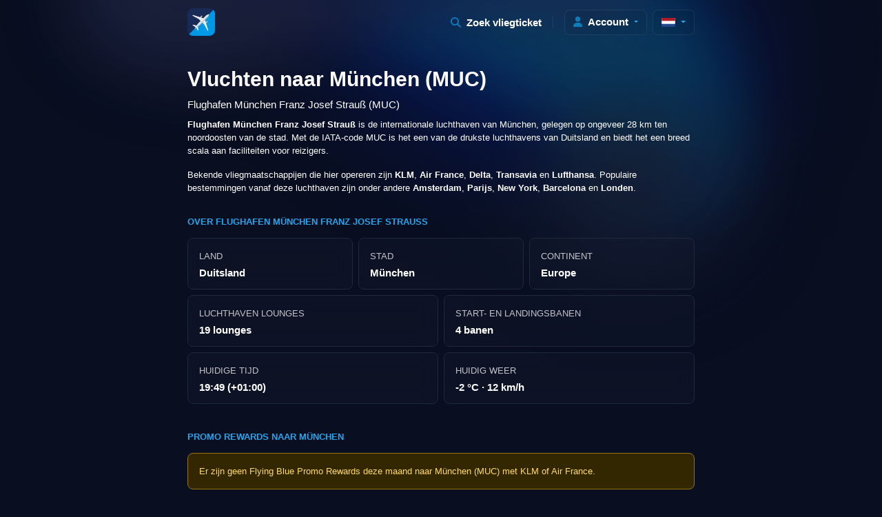

--- FILE ---
content_type: text/html; charset=utf-8
request_url: https://www.google.com/recaptcha/api2/aframe
body_size: 266
content:
<!DOCTYPE HTML><html><head><meta http-equiv="content-type" content="text/html; charset=UTF-8"></head><body><script nonce="pUr223jCfaaRCWexY82yFw">/** Anti-fraud and anti-abuse applications only. See google.com/recaptcha */ try{var clients={'sodar':'https://pagead2.googlesyndication.com/pagead/sodar?'};window.addEventListener("message",function(a){try{if(a.source===window.parent){var b=JSON.parse(a.data);var c=clients[b['id']];if(c){var d=document.createElement('img');d.src=c+b['params']+'&rc='+(localStorage.getItem("rc::a")?sessionStorage.getItem("rc::b"):"");window.document.body.appendChild(d);sessionStorage.setItem("rc::e",parseInt(sessionStorage.getItem("rc::e")||0)+1);localStorage.setItem("rc::h",'1768589391795');}}}catch(b){}});window.parent.postMessage("_grecaptcha_ready", "*");}catch(b){}</script></body></html>

--- FILE ---
content_type: image/svg+xml
request_url: https://rewards.flights/_ipx/s_20x12/img/klm-logo.svg
body_size: 43
content:
<?xml version="1.0" encoding="UTF-8"?><svg width="15px" height="9px" viewBox="0 0 15 9" version="1.1" xmlns="http://www.w3.org/2000/svg" xmlns:xlink="http://www.w3.org/1999/xlink"><title>Group</title><g id="Page-1" stroke="none" stroke-width="1" fill="none" fill-rule="evenodd"><g id="Group" fill="#3499C9"><polygon id="Fill-1" points="1.68660287 9 13.3851675 9 13.3851675 6.8625 1.68660287 6.8625"/><path d="M3.40909091,4.66875 C3.40909091,5.652525 2.64595694,6.45 1.70454545,6.45 C0.763133971,6.45 0,5.652525 0,4.66875 C0,3.684975 0.763133971,2.8875 1.70454545,2.8875 C2.64595694,2.8875 3.40909091,3.684975 3.40909091,4.66875" id="Fill-2"/><path d="M7.24880383,4.66875 C7.24880383,5.652525 6.48566986,6.45 5.54425837,6.45 C4.60284689,6.45 3.83971292,5.652525 3.83971292,4.66875 C3.83971292,3.684975 4.60284689,2.8875 5.54425837,2.8875 C6.48566986,2.8875 7.24880383,3.684975 7.24880383,4.66875" id="Fill-3"/><path d="M11.1244019,4.66875 C11.1244019,5.652525 10.3612679,6.45 9.41985646,6.45 C8.47844498,6.45 7.715311,5.652525 7.715311,4.66875 C7.715311,3.684975 8.47844498,2.8875 9.41985646,2.8875 C10.3612679,2.8875 11.1244019,3.684975 11.1244019,4.66875" id="Fill-4"/><path d="M15,4.66875 C15,5.652525 14.236866,6.45 13.2954545,6.45 C12.3540431,6.45 11.5909091,5.652525 11.5909091,4.66875 C11.5909091,3.684975 12.3540431,2.8875 13.2954545,2.8875 C14.236866,2.8875 15,3.684975 15,4.66875" id="Fill-5"/><polygon id="Fill-6" points="6.0645933 1.9875 8.97129187 1.9875 8.97129187 1.0125 6.0645933 1.0125"/><polygon id="Fill-7" points="7.03349282 3.075 8.00239234 3.075 8.00239234 0 7.03349282 0"/></g></g></svg>

--- FILE ---
content_type: text/javascript; charset=utf-8
request_url: https://rewards.flights/_nuxt/CZLECRfE.js
body_size: 995
content:
import{bh as w,b6 as b,b3 as d,aH as x,aX as m,aM as c,aV as v,aI as e,aZ as p,aS as o,aN as t,aY as R,a_ as L,aO as k}from"./84tvxIOu.js";import{h as D}from"./BSBi87tX.js";try{let s=typeof window<"u"?window:typeof global<"u"?global:typeof globalThis<"u"?globalThis:typeof self<"u"?self:{},i=new s.Error().stack;i&&(s._sentryDebugIds=s._sentryDebugIds||{},s._sentryDebugIds[i]="c6488c96-dfd8-4c14-ac7f-4d21a3f8ed55",s._sentryDebugIdIdentifier="sentry-dbid-c6488c96-dfd8-4c14-ac7f-4d21a3f8ed55")}catch{}const I={class:"card-header d-flex align-items-center"},K={class:"mb-0 fw-bold small opacity-75 me-auto"},C={class:"card-body d-flex align-items-center"},z={class:"w-25 text-start"},M={class:"mb-1 small truncate text-uppercase opacity-75"},N={class:"d-flex align-items-center"},j={class:"mb-0 ms-2 h2"},B={class:"w-50 mx-auto"},P={class:"route position-relative d-flex align-items-center"},T={class:"mb-0 small fw-bold mx-auto"},E={class:"w-25 text-end"},F={class:"mb-1 small truncate text-uppercase opacity-75"},V={class:"d-flex align-items-center justify-content-end"},$={class:"mb-0 me-2 h2 text-white"},A={class:"card-footer d-flex align-items-end"},H={class:"w-25"},O={class:"mb-0 small text-uppercase text-white opacity-75"},S={class:"mb-0 fw-bold text-white"},X={class:"mx-auto"},Y={class:"mb-0 small text-uppercase text-white opacity-75"},Z={class:"mb-0 fw-bold text-white"},q={class:"w-sm-25 text-end"},G={role:"button",class:"btn btn-primary btn-sm fw-bold text-white"},U={__name:"PromoRewardCard",props:{promoReward:Object,disabled:Boolean},setup(s){const i=s,{promoReward:a,disabled:u}=w(i),n=b("isDutch"),h=d(()=>i.promoReward.cabin==="Premium Economy"?"Premium":i.promoReward.cabin),g=d(()=>{let r=i.promoReward.airline==="KL"?"KLM":"Air France";return n?r+" vluchten vanaf "+i.promoReward.origin.city.name_nl+" ("+i.promoReward.origin.iata+") naar "+i.promoReward.destination.city.name_nl+" ("+i.promoReward.destination.iata+")":r+" flights from "+i.promoReward.origin.city.name+" ("+i.promoReward.origin.iata+") to "+i.promoReward.destination.city.name+" ("+i.promoReward.destination.iata+")"}),f=d(()=>{if(!i.promoReward.route||!i.promoReward.route.time)return"";let r=D.duration(i.promoReward.route.time,"minutes");return`${Math.floor(r.asHours())}h ${r.minutes()}m`});return(r,_)=>{const l=R,y=L;return m(),x("div",{class:k(["card card-ticket bg-blurry mb-3",{disabled:t(u)}])},[c(y,{class:"inherit",title:t(g),to:{name:t(n)?"vluchten-tussen":"flights-between",params:{name:t(n)?t(a).origin.city.slug_nl:t(a).origin.city.slug_en,iata:t(a).origin.iata.toLowerCase(),toname:t(n)?t(a).destination.city.slug_nl:t(a).destination.city.slug_en,toiata:t(a).destination.iata.toLowerCase()}}},{default:v(()=>[e("div",I,[e("p",K,o(t(a).airline==="KL"?"KLM":"Air France"),1),t(a).airline==="KL"?(m(),p(l,{key:0,alt:"KLM Logo",class:"me-2 position-relative",height:"12",width:"20",style:{top:"-2px"},src:"img/klm-logo.svg",loading:"lazy"})):(m(),p(l,{key:1,alt:"KLM Logo",class:"me-2 position-relative",height:"12",width:"20",style:{top:"-2px"},src:"img/af-logo.svg",loading:"lazy"}))]),e("div",C,[e("div",z,[e("p",M,o(t(n)?t(a).origin.city.name_nl:t(a).origin.city.name),1),e("div",N,[c(l,{src:t(a).origin.city.country.flag,alt:t(a).origin.city.country.name+" flag emoji",height:"20",width:"26",loading:"lazy"},null,8,["src","alt"]),e("p",j,o(t(a).origin.iata),1)])]),e("div",B,[e("div",P,[_[0]||(_[0]=e("hr",null,null,-1)),c(l,{src:"img/plane.svg",alt:"Plane icon",width:"20",height:"17",loading:"lazy"}),e("p",T,o(t(f)),1)])]),e("div",E,[e("p",F,o(t(n)?t(a).destination.city.name_nl:t(a).destination.city.name),1),e("div",V,[e("p",$,o(t(a).destination.iata),1),c(l,{src:t(a).destination.city.country.flag,alt:t(a).destination.city.country.name+" flag emoji",height:"20",width:"26",loading:"lazy"},null,8,["src","alt"])])])]),e("div",A,[e("div",H,[e("p",O,o(t(n)?"Korting":"Discount"),1),e("p",S,o(t(a).discount)+"%",1)]),e("div",X,[e("p",Y,o(t(n)?"Reisklasse":"Cabin"),1),e("p",Z,o(t(h)),1)]),e("div",q,[e("span",G,o(Intl.NumberFormat().format(t(a).miles))+" miles",1)])])]),_:1},8,["title","to"])],2)}}};export{U as _};
//# sourceMappingURL=CZLECRfE.js.map


--- FILE ---
content_type: text/javascript; charset=utf-8
request_url: https://rewards.flights/_nuxt/BC4c8Ej5.js
body_size: 1869
content:
import{b0 as w,aB as B,aF as S,bo as C,b8 as L,b9 as E,bc as y,b3 as v,bp as H,b4 as $,bq as q,b2 as z,b5 as W,aD as G,aH as X,aX as O,aM as h,bf as U,br as V,bs as j,aT as J}from"./84tvxIOu.js";try{let e=typeof window<"u"?window:typeof global<"u"?global:typeof globalThis<"u"?globalThis:typeof self<"u"?self:{},t=new e.Error().stack;t&&(e._sentryDebugIds=e._sentryDebugIds||{},e._sentryDebugIds[t]="48e781d8-6e0d-4a49-8834-652b7601689d",e._sentryDebugIdIdentifier="sentry-dbid-48e781d8-6e0d-4a49-8834-652b7601689d")}catch{}const g={links:[{href:"/favicon.ico",rel:"icon",sizes:"48x48"},{href:"/apple-touch-icon-180x180.png",rel:"apple-touch-icon"},{href:"/apple-splash-portrait-light-1536x2048.png",rel:"apple-touch-startup-image",media:"screen and (device-width: 768px) and (device-height: 1024px) and (-webkit-device-pixel-ratio: 2) and (orientation: portrait)"},{href:"/apple-splash-landscape-light-2048x1536.png",rel:"apple-touch-startup-image",media:"screen and (device-width: 768px) and (device-height: 1024px) and (-webkit-device-pixel-ratio: 2) and (orientation: landscape)"},{href:"/apple-splash-portrait-dark-1536x2048.png",rel:"apple-touch-startup-image",media:"screen and (prefers-color-scheme: dark) and (device-width: 768px) and (device-height: 1024px) and (-webkit-device-pixel-ratio: 2) and (orientation: portrait)"},{href:"/apple-splash-landscape-dark-2048x1536.png",rel:"apple-touch-startup-image",media:"screen and (prefers-color-scheme: dark) and (device-width: 768px) and (device-height: 1024px) and (-webkit-device-pixel-ratio: 2) and (orientation: landscape)"}],themeColor:{content:"#2a2a38"}},P={webManifest:{href:"/manifest.webmanifest"}},K=w({setup(){const e=B({link:[]});if(S(e),g.themeColor&&(e.value.meta=[{name:"theme-color",content:g.themeColor.content}]),g.links.length&&e.value.link.push(...g.links),P){const{webManifest:t}=P;if(t){const{href:a}=t;e.value.link.push({rel:"manifest",href:a})}}return()=>null}});function Q(e,t){const a=t/e*100;return 2/Math.PI*100*Math.atan(a/50)}function Y(e={}){const{duration:t=2e3,throttle:a=200,hideDelay:n=500,resetDelay:c=400}=e,u=e.estimatedProgress||Q,i=C(),o=y(0),s=y(!1),m=y(!1);let b=!1,_,x,k,I;const D=(r={})=>{A(),m.value=!1,T(0,r)};function T(r=0,l={}){if(i.isHydrating)return;if(r>=100)return p({force:l.force});f(),o.value=r<0?0:r;const d=l.force?0:a;d?x=setTimeout(()=>{s.value=!0,F()},d):(s.value=!0,F())}function M(){k=setTimeout(()=>{s.value=!1,I=setTimeout(()=>{o.value=0},c)},n)}function p(r={}){o.value=100,b=!0,f(),A(),r.error&&(m.value=!0),r.force?(o.value=0,s.value=!1):M()}function A(){clearTimeout(k),clearTimeout(I)}function f(){clearTimeout(x),cancelAnimationFrame(_)}function F(){b=!1;let r;function l(d){if(b)return;r??(r=d);const R=d-r;o.value=Math.max(0,Math.min(100,u(t,R))),_=requestAnimationFrame(l)}_=requestAnimationFrame(l)}let N=()=>{};{const r=i.hook("page:loading:start",()=>{D()}),l=i.hook("page:loading:end",()=>{p()}),d=i.hook("vue:error",()=>p());N=()=>{d(),r(),l(),f()}}return{_cleanup:N,progress:v(()=>o.value),isLoading:v(()=>s.value),error:v(()=>m.value),start:D,set:T,finish:p,clear:f}}function Z(e={}){const t=C(),a=t._loadingIndicator||(t._loadingIndicator=Y(e));return L()&&(t._loadingIndicatorDeps||(t._loadingIndicatorDeps=0),t._loadingIndicatorDeps++,E(()=>{t._loadingIndicatorDeps--,t._loadingIndicatorDeps===0&&(a._cleanup(),delete t._loadingIndicator)})),a}const ee=w({name:"NuxtLoadingIndicator",props:{throttle:{type:Number,default:200},duration:{type:Number,default:2e3},hideDelay:{type:Number,default:500},resetDelay:{type:Number,default:400},height:{type:Number,default:3},color:{type:[String,Boolean],default:"repeating-linear-gradient(to right,#00dc82 0%,#34cdfe 50%,#0047e1 100%)"},errorColor:{type:String,default:"repeating-linear-gradient(to right,#f87171 0%,#ef4444 100%)"},estimatedProgress:{type:Function,required:!1}},setup(e,{slots:t,expose:a}){const{progress:n,isLoading:c,error:u,start:i,finish:o,clear:s}=Z({duration:e.duration,throttle:e.throttle,hideDelay:e.hideDelay,resetDelay:e.resetDelay,estimatedProgress:e.estimatedProgress});return a({progress:n,isLoading:c,error:u,start:i,finish:o,clear:s}),()=>H("div",{class:"nuxt-loading-indicator",style:{position:"fixed",top:0,right:0,left:0,pointerEvents:"none",width:"auto",height:`${e.height}px`,opacity:c.value?1:0,background:u.value?e.errorColor:e.color||void 0,backgroundSize:`${100/n.value*100}% auto`,transform:`scaleX(${n.value}%)`,transformOrigin:"left",transition:"transform 0.1s, height 0.4s, opacity 0.4s",zIndex:999999}},t)}}),ae=w({__name:"default",setup(e){const t=$();return q("isDutch",z().matched.some(({path:n})=>n.startsWith("/nl"))),W(()=>{t.loadUserFromStorage()}),G({appleMobileWebAppTitle:"Promo Rewards",MobileWebAppCapable:"yes",themeColor:"#2A2A38",twitterCard:"summary_large_image",twitterSite:"@RewardsFlights",twitterCreator:"@RewardsFlights",twitterAppNameIphone:"Reminder for Flying Blue",twitterAppIdIphone:"1672941903",twitterAppNameGoogleplay:"Reminder for Flying Blue",twitterAppIdGoogleplay:"flights.rewards.twa",ogSiteName:"Reminder for Flying Blue",ogType:"website",fbAppId:"3053348131634626",fbPages:"124706447395149"}),S({htmlAttrs:{"data-bs-theme":"dark"},link:[{rel:"icon",type:"image/png",href:"/favicon.png"},{rel:"sitemap",type:"application/xml",href:"https://backend.rewards.flights/sitemap.xml"},{rel:"alternate",type:"application/atom+xml",title:"Promo Rewards",href:"https://feeds.feedburner.com/rewardsflights"},{rel:"alternate",type:"application/rss+xml",title:"Reminder for Flying Blue blog",href:"https://backend.rewards.flights/feed/blogs"}]}),(a,n)=>{const c=K,u=V,i=ee,o=j;return O(),X(J,null,[h(c),h(u),U(a.$slots,"default"),h(i,{color:"#27A5ED"}),h(o)],64)}}});export{ae as default};
//# sourceMappingURL=BC4c8Ej5.js.map


--- FILE ---
content_type: text/javascript; charset=utf-8
request_url: https://rewards.flights/_nuxt/B_Tx0IGH.js
body_size: 2402
content:
import{_ as L}from"./CZLECRfE.js";import{m as d}from"./BsD1HbUd.js";import"./BZQLvra8.js";import{b2 as M,aC as C,aW as y,aD as D,aE as A,aF as Y,aH as n,aJ as u,aN as a,aI as e,aS as o,aT as f,aU as w,aL as v,aX as i,aZ as k}from"./84tvxIOu.js";import{u as x}from"./DdejkCSn.js";import"./BSBi87tX.js";import"./Bj_LBW-H.js";import"./DVbKG-oL.js";try{let l=typeof window<"u"?window:typeof global<"u"?global:typeof globalThis<"u"?globalThis:typeof self<"u"?self:{},p=new l.Error().stack;p&&(l._sentryDebugIds=l._sentryDebugIds||{},l._sentryDebugIds[p]="ab25fc40-03d2-4b9b-a381-ccd7753a002b",l._sentryDebugIdIdentifier="sentry-dbid-ab25fc40-03d2-4b9b-a381-ccd7753a002b")}catch{}const F={key:0,class:"container"},I={class:"row"},U={class:"col-12 col-xs-10 col-md-12 col-lg-10 col-xl-8 col-xxl-7 mx-auto mt-4 mt-md-5"},H={class:"d-flex align-items-center"},R={class:"h2"},S={class:"mb-2"},T=["innerHTML"],K={class:"row"},V={class:"col-12 mt-3"},z={class:"h6 small fw-bold text-uppercase text-primary mb-3"},B={class:"row g-2 mb-3"},P={class:"col-4"},$={class:"card no-hover p-3 bg-blurry"},E={class:"mb-0 fw-bold mb-n1"},O={class:"col-4"},j={class:"card no-hover p-3 bg-blurry"},G={class:"mb-0 fw-bold mb-n1"},N={class:"col-4"},Z={class:"card no-hover p-3 bg-blurry"},J={class:"mb-0 fw-bold mb-n1"},Q={class:"col-6"},W={class:"card no-hover p-3 bg-blurry"},X={class:"mb-0 fw-bold mb-n1"},q={class:"col-6"},tt={class:"card no-hover p-3 bg-blurry"},et={class:"mb-0 fw-bold mb-n1"},at={key:0,class:"col-6"},rt={class:"card no-hover p-3 bg-blurry"},ot={class:"mb-0 fw-bold mb-n1"},st={key:1,class:"col-6"},it={class:"card no-hover p-3 bg-blurry"},nt={class:"mb-0 fw-bold mb-n1"},lt={class:"row"},pt={class:"col-12 mt-4"},ct={class:"h6 small fw-bold text-uppercase text-primary mb-3"},dt={key:1,class:"alert alert-warning mb-0",role:"alert"},mt={class:"mb-0 small"},ut={key:0,class:"col-12 mt-4"},xt={__name:"vluchten-naar-[name]-[iata]",async setup(l){let p,b;const _=M(),c=A(),{data:t}=([p,b]=C(()=>y("airport-"+_.params.iata,async()=>$fetch(c.public.backendUrl+"/api/v2/airports/"+_.params.iata,{headers:{"User-Agent":"RewardsFlightsFrontend/1.0 (https://rewards.flights)"}}),"$xkQJvIB2yn")),p=await p,b(),p),{data:m}=y("airport-weather-"+_.params.iata,async()=>$fetch(`https://api.open-meteo.com/v1/forecast?latitude=${t.value.airport.lat}&longitude=${t.value.airport.lng}&current=temperature_2m,wind_speed_10m`),"$6s89U8ZpT4");return D({title:"✈ Goedkope KLM vliegtickets naar "+t.value.airport.city.name_nl+" ("+t.value.airport.iata+")",ogTitle:"✈ Goedkope KLM vliegtickets naar "+t.value.airport.city.name_nl,twitterTitle:"✈ Goedkope KLM vliegtickets naar "+t.value.airport.city.name_nl,description:"Promo Rewards vliegticket naar "+t.value.airport.name+" in "+t.value.airport.city.name_nl+". Vluchten uitgevoerd door KLM / Air France en Skyteam partners.",ogDescription:"Promo Rewards vliegticket naar "+t.value.airport.name+" in "+t.value.airport.city.name_nl+". Vluchten uitgevoerd door KLM / Air France en Skyteam partners.",twitterDescription:"Promo Rewards vliegticket naar "+t.value.airport.name+" in "+t.value.airport.city.name_nl+". Vluchten uitgevoerd door KLM / Air France en Skyteam partners.",ogUrl:c.public.baseUrl+"/nl/vluchten-naar-"+t.value.airport.city.slug_nl+"-"+t.value.airport.iata.toLowerCase(),ogImage:t.value.airport.city.images.medium,twitterImage:t.value.airport.city.images.medium,twitterImageAlt:"Foto van vliegveld "+t.value.airport.name,ogLocale:"nl",ogLocaleAlternate:"en"}),Y({htmlAttrs:{lang:"nl"},link:[{rel:"canonical",href:c.public.baseUrl+"/nl/vluchten-naar-"+t.value.airport.city.slug_nl+"-"+t.value.airport.iata.toLowerCase()},{rel:"alternate",hreflang:"x-default",href:c.public.baseUrl+"/flights-to-"+t.value.airport.city.slug_en+"-"+t.value.airport.iata.toLowerCase()},{rel:"alternate",hreflang:"en",href:c.public.baseUrl+"/flights-to-"+t.value.airport.city.slug_en+"-"+t.value.airport.iata.toLowerCase()},{rel:"alternate",hreflang:"nl",href:c.public.baseUrl+"/nl/vluchten-naar-"+t.value.airport.city.slug_nl+"-"+t.value.airport.iata.toLowerCase()}]}),x(()=>({"@context":"https://schema.org","@graph":[{"@type":"BreadcrumbList",itemListElement:[{"@type":"ListItem",position:1,name:"Home",item:c.public.baseUrl+"/nl"},{"@type":"ListItem",position:2,name:t.value.airport.city.name_nl}]}]})),x(()=>t.value.airport?{"@context":"https://schema.org","@graph":[{"@type":"Airport",name:t.value.airport.name_en,iataCode:t.value.airport.iata,icaoCode:t.value.airport.icao,openingHours:"Mo-Su",publicAccess:!0,keywords:t.value.airport.city.name+", "+t.value.airport.iata+", "+t.value.airport.name+", airport",address:[{"@type":"PostalAddress",streetAddress:t.value.airport.address,addressLocality:t.value.airport.city.name,postalCode:t.value.airport.postal,addressCountry:t.value.airport.city.country.cca2}],geo:[{"@type":"GeoCoordinates",latitude:t.value.airport.lat,longitude:t.value.airport.lng}],image:[t.value.airport.city.images.medium],url:t.value.airport.website,telephone:t.value.airport.phone,sameAs:[...t.value.airport.instagram_handle?["https://instagram.com/"+t.value.airport.instagram_handle]:[],...t.value.airport.x_handle?["https://x.com/"+t.value.airport.x_handle]:[],...t.value.airport.facebook_handle?["https://facebook.com/"+t.value.airport.facebook_handle]:[]]}]}:null),(_t,r)=>{var g;const h=L;return a(t).airport?(i(),n("main",F,[e("div",I,[e("div",U,[e("div",H,[e("h1",R," Vluchten naar "+o(a(t).airport.city.name_nl)+" ("+o(a(t).airport.iata)+") ",1)]),e("p",S,o(a(t).airport.name)+" ("+o(a(t).airport.iata)+") ",1),a(t).airport.excerpt?(i(),n("div",{key:0,class:"small mb-2",innerHTML:a(t).airport.excerpt},null,8,T)):u("",!0),e("div",K,[e("div",V,[e("h2",z," Over "+o(a(t).airport.name),1),e("div",B,[e("div",P,[e("div",$,[r[0]||(r[0]=e("p",{class:"mb-1 small text-uppercase opacity-75"},"Land",-1)),e("p",E,o(a(t).airport.city.country.name_nl),1)])]),e("div",O,[e("div",j,[r[1]||(r[1]=e("p",{class:"mb-1 small text-uppercase opacity-75"},"Stad",-1)),e("p",G,o(a(t).airport.city.name_nl),1)])]),e("div",N,[e("div",Z,[r[2]||(r[2]=e("p",{class:"mb-1 small text-uppercase opacity-75"},"Continent",-1)),e("p",J,o(a(t).airport.city.country.continent),1)])]),e("div",Q,[e("div",W,[r[3]||(r[3]=e("p",{class:"mb-1 small text-uppercase opacity-75"},"Luchthaven Lounges",-1)),e("p",X,o(a(t).airport.lounges)+" lounges",1)])]),e("div",q,[e("div",tt,[r[4]||(r[4]=e("p",{class:"mb-1 small text-uppercase opacity-75"},"Start- en landingsbanen",-1)),e("p",et,o(a(t).airport.runways)+" banen",1)])]),a(t).airport.city.timezone?(i(),n("div",at,[e("div",rt,[r[5]||(r[5]=e("p",{class:"mb-1 small text-uppercase opacity-75"},"Huidige tijd",-1)),e("p",ot,o(a(d)().tz(a(t).airport.city.timezone).format("HH:mm"))+" ("+o(a(d).parseZone(a(d)().tz(a(t).airport.city.timezone)).format("Z"))+")",1)])])):u("",!0),(g=a(m))!=null&&g.current?(i(),n("div",st,[e("div",it,[r[6]||(r[6]=e("p",{class:"mb-1 small text-uppercase opacity-75"},"Huidig weer",-1)),e("p",nt,o(a(m).current.temperature_2m.toFixed())+" "+o(a(m).current_units.temperature_2m)+" · "+o(a(m).current.wind_speed_10m.toFixed())+" "+o(a(m).current_units.wind_speed_10m),1)])])):u("",!0)])])]),e("div",lt,[e("div",pt,[e("h2",ct," Promo Rewards naar "+o(a(t).airport.city.name_nl),1),a(t).promo_rewards.to_airport.some(s=>s.end_booking_date===a(d)().endOf("month").format("MM/DD/YYYY"))?(i(!0),n(f,{key:0},w(a(t).promo_rewards.to_airport.filter(s=>s.end_booking_date===a(d)().endOf("month").format("MM/DD/YYYY")),s=>(i(),k(h,{"promo-reward":s},null,8,["promo-reward"]))),256)):(i(),n("div",dt,[e("p",mt,[v(" Er zijn geen Flying Blue Promo Rewards deze maand naar "+o(a(t).airport.city.name_nl)+" ("+o(a(t).airport.iata)+") met ",1),r[7]||(r[7]=e("a",{class:"inherit",title:"KLM",href:"https://rewards.flights/nl/luchtvaartmaatschappijen/klm-royal-dutch-airlines"},"KLM",-1)),r[8]||(r[8]=v(" of ")),r[9]||(r[9]=e("a",{class:"inherit",title:"Air France",href:"https://rewards.flights/nl/luchtvaartmaatschappijen/air-france"},"Air France",-1)),r[10]||(r[10]=v(". "))])]))]),a(t).promo_rewards.to_airport.some(s=>s.end_booking_date!==a(d)().endOf("month").format("MM/DD/YYYY"))?(i(),n("div",ut,[r[11]||(r[11]=e("h2",{class:"h6 small fw-bold text-uppercase text-primary mb-3"},"Verlopen aanbiedingen",-1)),(i(!0),n(f,null,w(a(t).promo_rewards.to_airport.filter(s=>s.end_booking_date!==a(d)().endOf("month").format("MM/DD/YYYY")).slice(0,2),s=>(i(),k(h,{disabled:!0,"promo-reward":s},null,8,["promo-reward"]))),256))])):u("",!0)])])])])):u("",!0)}}};export{xt as default};
//# sourceMappingURL=B_Tx0IGH.js.map


--- FILE ---
content_type: image/svg+xml
request_url: https://rewards.flights/_ipx/s_20x12/img/af-logo.svg
body_size: -236
content:
<?xml version="1.0" encoding="UTF-8"?><svg width="17px" height="9px" viewBox="0 0 17 9" version="1.1" xmlns="http://www.w3.org/2000/svg" xmlns:xlink="http://www.w3.org/1999/xlink"><title>Fill 1</title><g id="Page-1" stroke="none" stroke-width="1" fill="none" fill-rule="evenodd"><path d="M9.75014812,0 L3.66792762,6.90959497 C2.86755389,7.81878423 1.56898045,8.69450267 0,8.78761241 L0,9 L6.76249943,9 C8.55927259,9 9.86946812,8.08229089 10.75662,7.07268916 L17,0 L9.75014812,0" id="Fill-1" fill="#D7262F"/></g></svg>